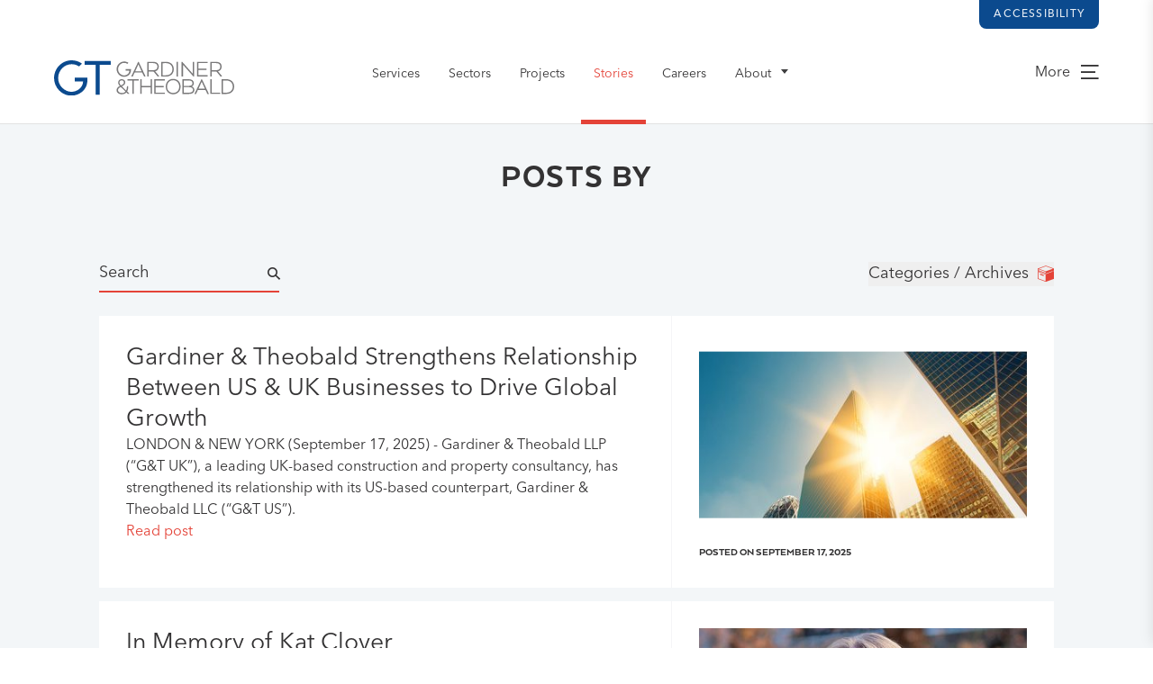

--- FILE ---
content_type: text/html; charset=UTF-8
request_url: https://www.gardiner.com/us/stories/author/rachel-collins
body_size: 17692
content:







<!DOCTYPE html>
<html class="no-js" lang="en-US" dir="ltr">
<head>
	<style>[x-cloak] { display: none !important; }</style>
    <script>(function(H){H.className=H.className.replace(/\bno-js\b/,'js')})(document.documentElement)</script>
	<meta http-equiv="X-UA-Compatible" content="IE=edge,chrome=1" />
    <meta charset="utf-8" />
	<meta name="viewport" content="width=device-width, initial-scale=1.0, maximum-scale=5">
	<meta name="referrer" content="origin-when-cross-origin" />

	<!-- Recite Me -->
<script>
    var serviceUrl = "//api.reciteme.com/asset/js?key=";
    var serviceKey = "3aed8b52b62850c0c72767c432f306e4695044b7";
    var options = {};  // Options can be added as needed
    var autoLoad = false;
    var enableFragment = "#reciteEnable";
    var loaded = [], frag = !1; window.location.hash === enableFragment && (frag = !0); function loadScript(c, b) { var a = document.createElement("script"); a.type = "text/javascript"; a.readyState ? a.onreadystatechange = function () { if ("loaded" == a.readyState || "complete" == a.readyState) a.onreadystatechange = null, void 0 != b && b() } : void 0 != b && (a.onload = function () { b() }); a.src = c; document.getElementsByTagName("head")[0].appendChild(a) } function _rc(c) { c += "="; for (var b = document.cookie.split(";"), a = 0; a < b.length; a++) { for (var d = b[a]; " " == d.charAt(0);)d = d.substring(1, d.length); if (0 == d.indexOf(c)) return d.substring(c.length, d.length) } return null } function loadService(c) { for (var b = serviceUrl + serviceKey, a = 0; a < loaded.length; a++)if (loaded[a] == b) return; loaded.push(b); loadScript(serviceUrl + serviceKey, function () { "function" === typeof _reciteLoaded && _reciteLoaded(); "function" == typeof c && c(); Recite.load(options); Recite.Event.subscribe("Recite:load", function () { Recite.enable() }) }) } "true" == _rc("Recite.Persist") && loadService(); if (autoLoad && "false" != _rc("Recite.Persist") || frag) document.addEventListener ? document.addEventListener("DOMContentLoaded", function (c) { loadService() }) : loadService();

    /**
     * Bind button clicks to call loadService()
     */
    document.addEventListener('DOMContentLoaded', function() {
        document.querySelectorAll('[data-enable-recite]').forEach(button => {
            button.addEventListener("click", function () {
                loadService();
            });
        });
    });
</script>	<link rel="shortcut icon" href="/dist/img/favicons/favicon.ico" type="image/x-icon" />
<link rel="apple-touch-icon" href="/dist/img/favicons/apple-touch-icon.png" />
<link rel="apple-touch-icon" sizes="57x57" href="/dist/img/favicons/apple-touch-icon-57x57.png" />
<link rel="apple-touch-icon" sizes="72x72" href="/dist/img/favicons/apple-touch-icon-72x72.png" />
<link rel="apple-touch-icon" sizes="76x76" href="/dist/img/favicons/apple-touch-icon-76x76.png" />
<link rel="apple-touch-icon" sizes="114x114" href="/dist/img/favicons/apple-touch-icon-114x114.png" />
<link rel="apple-touch-icon" sizes="120x120" href="/dist/img/favicons/apple-touch-icon-120x120.png" />
<link rel="apple-touch-icon" sizes="144x144" href="/dist/img/favicons/apple-touch-icon-144x144.png" />
<link rel="apple-touch-icon" sizes="152x152" href="/dist/img/favicons/apple-touch-icon-152x152.png" />
<link rel="apple-touch-icon" sizes="180x180" href="/dist/img/favicons/apple-touch-icon-180x180.png" />	
<link rel="preload" href="/dist/fonts/ArquitectaThin.woff2" as="font" crossorigin="anonymous"><style type="text/css">
      @font-face {
        font-family: 'Arquitecta';
                  src: url('/dist/fonts/ArquitectaThin.woff2') format('woff2'),
               url('/dist/fonts/ArquitectaThin.woff') format('woff');
                font-weight: 200;
        font-style: normal;
        font-stretch: normal;
        font-display: swap;
      }
    </style><link rel="preload" href="/dist/fonts/ArquitectaRegular.woff2" as="font" crossorigin="anonymous"><style type="text/css">
      @font-face {
        font-family: 'Arquitecta';
                  src: url('/dist/fonts/ArquitectaRegular.woff2') format('woff2'),
               url('/dist/fonts/ArquitectaRegular.woff') format('woff');
                font-weight: 400;
        font-style: normal;
        font-stretch: normal;
        font-display: swap;
      }
    </style><link rel="preload" href="/dist/fonts/ArquitectaMedium.woff2" as="font" crossorigin="anonymous"><style type="text/css">
      @font-face {
        font-family: 'Arquitecta';
                  src: url('/dist/fonts/ArquitectaMedium.woff2') format('woff2'),
               url('/dist/fonts/ArquitectaMedium.woff') format('woff');
                font-weight: 500;
        font-style: normal;
        font-stretch: normal;
        font-display: swap;
      }
    </style><link rel="preload" href="/dist/fonts/ArquitectaHeavy.woff2" as="font" crossorigin="anonymous"><style type="text/css">
      @font-face {
        font-family: 'Arquitecta';
                  src: url('/dist/fonts/ArquitectaHeavy.woff2') format('woff2'),
               url('/dist/fonts/ArquitectaHeavy.woff') format('woff');
                font-weight: 700;
        font-style: normal;
        font-stretch: normal;
        font-display: swap;
      }
    </style><link rel="preload" href="/dist/fonts/ArquitectaBlack.woff2" as="font" crossorigin="anonymous"><style type="text/css">
      @font-face {
        font-family: 'Arquitecta';
                  src: url('/dist/fonts/ArquitectaBlack.woff2') format('woff2'),
               url('/dist/fonts/ArquitectaBlack.woff') format('woff');
                font-weight: 900;
        font-style: normal;
        font-stretch: normal;
        font-display: swap;
      }
    </style><link rel="preload" href="/dist/fonts/AvenirNextProRegular.woff2" as="font" crossorigin="anonymous"><style type="text/css">
      @font-face {
        font-family: 'Avenir';
                  src: url('/dist/fonts/AvenirNextProRegular.woff2') format('woff2'),
               url('/dist/fonts/AvenirNextProRegular.woff') format('woff');
                font-weight: 400;
        font-style: normal;
        font-stretch: normal;
        font-display: swap;
      }
    </style><link rel="preload" href="/dist/fonts/AvenirNextProMedium.woff2" as="font" crossorigin="anonymous"><style type="text/css">
      @font-face {
        font-family: 'Avenir';
                  src: url('/dist/fonts/AvenirNextProMedium.woff2') format('woff2'),
               url('/dist/fonts/AvenirNextProMedium.woff') format('woff');
                font-weight: 500;
        font-style: normal;
        font-stretch: normal;
        font-display: swap;
      }
    </style><link rel="preload" href="/dist/fonts/AvenirNextProDemi.woff2" as="font" crossorigin="anonymous"><style type="text/css">
      @font-face {
        font-family: 'Avenir';
                  src: url('/dist/fonts/AvenirNextProDemi.woff2') format('woff2'),
               url('/dist/fonts/AvenirNextProDemi.woff') format('woff');
                font-weight: 600;
        font-style: normal;
        font-stretch: normal;
        font-display: swap;
      }
    </style><link rel="preload" href="/dist/fonts/NewBaskervilleStdItalic.woff2" as="font" crossorigin="anonymous"><style type="text/css">
      @font-face {
        font-family: 'NewBaskervilleStd';
                  src: url('/dist/fonts/NewBaskervilleStdItalic.woff2') format('woff2'),
               url('/dist/fonts/NewBaskervilleStdItalic.woff') format('woff');
                font-weight: 400;
        font-style: normal;
        font-stretch: normal;
        font-display: swap;
      }
    </style><link rel="preload" href="/dist/fonts/NewBaskervilleStdItalic.woff2" as="font" crossorigin="anonymous"><style type="text/css">
      @font-face {
        font-family: 'NewBaskervilleStd';
                  src: url('/dist/fonts/NewBaskervilleStdItalic.woff2') format('woff2'),
               url('/dist/fonts/NewBaskervilleStdItalic.woff') format('woff');
                font-weight: 400;
        font-style: italic;
        font-stretch: normal;
        font-display: swap;
      }
    </style><link rel="preload" href="/dist/fonts/NewBaskervilleStdBoldItalic.woff2" as="font" crossorigin="anonymous"><style type="text/css">
      @font-face {
        font-family: 'NewBaskervilleStd';
                  src: url('/dist/fonts/NewBaskervilleStdBoldItalic.woff2') format('woff2'),
               url('/dist/fonts/NewBaskervilleStdBoldItalic.woff') format('woff');
                font-weight: 700;
        font-style: normal;
        font-stretch: normal;
        font-display: swap;
      }
    </style><link rel="preload" href="/dist/fonts/NewBaskervilleStdBoldItalic.woff2" as="font" crossorigin="anonymous"><style type="text/css">
      @font-face {
        font-family: 'NewBaskervilleStd';
                  src: url('/dist/fonts/NewBaskervilleStdBoldItalic.woff2') format('woff2'),
               url('/dist/fonts/NewBaskervilleStdBoldItalic.woff') format('woff');
                font-weight: 700;
        font-style: italic;
        font-stretch: normal;
        font-display: swap;
      }
    </style><link rel="preload" href="/dist/fonts/icomoon.woff" as="font" crossorigin="anonymous"><style>
    @font-face {
      font-family: 'icomoon';
      src:  url('/dist/fonts/icomoon.eot');
      src:  url('/dist/fonts/icomoon.eot') format('embedded-opentype'),
            url('/dist/fonts/icomoon.ttf') format('truetype'),
            url('/dist/fonts/icomoon.woff') format('woff'),
            url('/dist/fonts/icomoon.svg') format('svg');
      font-weight: normal;
      font-style: normal;
      font-display: block;
    }
  </style>	


<script>
	
	var APP = window.APP || {};
	APP.debug = false;
	APP.environment = 'production';
	APP.isMobileBrowser = false;
	APP.siteUrl = "https:\/\/www.gardiner.com\/us\/";

	APP.csrf = {
		name: "CRAFT_CSRF_TOKEN",
		value: "IiQK_ZpMsbt0qISpP8U9r9EaeCBtvEYDztDhsjJjONtJuZHWDFkRQG4JZ5CpH4aLBeH843z1Vvi1YCIUJ4kUQKnlrMNRFHrjOtykgTkLQHQ\u003D",
	};

	
	// Bit of a hack, this should avoid errors with live preview
	// note capital H - this is History.js and not native window.history
	
		
	
	/*----------  Load in maps  ----------*/
	
		
	// Uncomment this to force leaflet version for testing:
	// chosen_mapbox_bundle = mapbox_js_bundle;
	// APP.forceMapType = 'leaflet';

	
	</script>


<script type="module">!function(){const e=document.createElement("link").relList;if(!(e&&e.supports&&e.supports("modulepreload"))){for(const e of document.querySelectorAll('link[rel="modulepreload"]'))r(e);new MutationObserver((e=>{for(const o of e)if("childList"===o.type)for(const e of o.addedNodes)if("LINK"===e.tagName&&"modulepreload"===e.rel)r(e);else if(e.querySelectorAll)for(const o of e.querySelectorAll("link[rel=modulepreload]"))r(o)})).observe(document,{childList:!0,subtree:!0})}function r(e){if(e.ep)return;e.ep=!0;const r=function(e){const r={};return e.integrity&&(r.integrity=e.integrity),e.referrerpolicy&&(r.referrerPolicy=e.referrerpolicy),"use-credentials"===e.crossorigin?r.credentials="include":"anonymous"===e.crossorigin?r.credentials="omit":r.credentials="same-origin",r}(e);fetch(e.href,r)}}();</script>
<script type="module" src="/dist/assets/app-CHvkqFSC.js" crossorigin onload="e=new CustomEvent(&#039;vite-script-loaded&#039;, {detail:{path: &#039;src/js/app.js&#039;}});document.dispatchEvent(e);" integrity="sha384-duhKBeyz8mpfihUAujGHy66UAQYyaWjiB6KZzRqHCCcQFEEka2EmtYnwhwCOf0Yk"></script>
<link href="/dist/assets/index-agnUsCDB.js" rel="modulepreload" crossorigin integrity="sha384-/mw6nBLeTZjFVSzSmV7xHlvVGM7PKVbfcoYULUFG/FLaJzGLwSda3lvDjU+tkrQF">
<link href="/dist/assets/app-DBzVmZrU.css" rel="stylesheet">
	<title>Posts by 
 | Stories Archive | Gardiner &amp; Theobald</title>
<script>dataLayer = [];
(function(w,d,s,l,i){w[l]=w[l]||[];w[l].push({'gtm.start':
new Date().getTime(),event:'gtm.js'});var f=d.getElementsByTagName(s)[0],
j=d.createElement(s),dl=l!='dataLayer'?'&l='+l:'';j.async=true;j.src=
'https://www.googletagmanager.com/gtm.js?id='+i+dl;f.parentNode.insertBefore(j,f);
})(window,document,'script','dataLayer','GTM-NVSP6J4X');
</script>
    <link rel="alternate" type="application/rss+xml" href="https://www.gardiner.com/us/feed.rss">
    <meta name="X-App-Version" content=":0" />
<meta name="generator" content="SEOmatic">
<meta name="keywords" content="Construction, Cost Management, Project Management, Consultancy">
<meta name="description" content="We are an independent global consultancy offering project, cost and construction management, and a range of complementary services to clients around the…">
<meta name="referrer" content="no-referrer-when-downgrade">
<meta name="robots" content="all">
<meta content="en_US" property="og:locale">
<meta content="en_GB" property="og:locale:alternate">
<meta content="Gardiner &amp; Theobald" property="og:site_name">
<meta content="website" property="og:type">
<meta content="https://www.gardiner.com/us/stories/author/rachel-collins" property="og:url">
<meta content="Posts by 
 | Stories Archive | Gardiner &amp; Theobald" property="og:title">
<meta content="We are an independent global consultancy offering project, cost and construction management, and a range of complementary services to clients around the…" property="og:description">
<meta content="https://gt-website.transforms.svdcdn.com/production/cloud/Projects1/Latest-Gt-Films/latest-gt-films.jpg?w=1200&amp;h=630&amp;q=82&amp;fit=crop&amp;dm=1742223546&amp;s=7a993b1bde464c5a32f51709e08d83c5" property="og:image">
<meta content="1200" property="og:image:width">
<meta content="630" property="og:image:height">
<meta content="https://www.linkedin.com/company/gardiner-&amp;-theobald-llp" property="og:see_also">
<meta name="twitter:card" content="summary_large_image">
<meta name="twitter:creator" content="@">
<meta name="twitter:title" content="Posts by 
 | Stories Archive | Gardiner &amp; Theobald">
<meta name="twitter:description" content="We are an independent global consultancy offering project, cost and construction management, and a range of complementary services to clients around the…">
<meta name="twitter:image" content="https://gt-website.transforms.svdcdn.com/production/cloud/Projects1/Latest-Gt-Films/latest-gt-films.jpg?w=800&amp;h=418&amp;q=82&amp;fit=crop&amp;dm=1742223546&amp;s=859007947b3a548efc15247aae8b89db">
<meta name="twitter:image:width" content="800">
<meta name="twitter:image:height" content="418">
<link href="https://www.gardiner.com/us/stories/author/rachel-collins" rel="canonical">
<link href="https://www.gardiner.com/us" rel="home">
<link href="https://www.gardiner.com/us/stories/author/rachel-collins" rel="alternate" hreflang="en-us">
<link href="https://www.gardiner.com/stories/author/rachel-collins" rel="alternate" hreflang="x-default">
<link href="https://www.gardiner.com/stories/author/rachel-collins" rel="alternate" hreflang="en-gb"></head>

<body
	x-data="{
	    overlayHeader : false,
	    modalOpen: false,
		archivesOverlay: false
    }"
	x-bind:class="{ 'header-overlay' : overlayHeader }"
	class="text-slate-900 antialiased
		   body--en-US
		   "
><noscript><iframe src="https://www.googletagmanager.com/ns.html?id=GTM-NVSP6J4X"
height="0" width="0" style="display:none;visibility:hidden"></iframe></noscript>

				


							<header x-data="stickyHeader()"
        x-init="init()"
        x-on:scroll.window="scroll()"
        up-id="static-header"
        up-hungry
        class="site-header"
        :class="{ 'js-scrolled': scrolled }">
    <div id="header_top" class="hidden tablet:flex items-center justify-end z-0 tablet:px-10 laptop:px-15">
    <div class="relative flex">
        <button data-enable-recite
                title="Load accessibility toolbar"
                aria-label="Load accessibility toolbar"
                class="inline-block text-12 leading-none uppercase font-medium tracking-xwide px-4 py-[10px] text-lapis-50 bg-lapis hover:bg-lapis-700 rounded-b-lg transition-colors duration-500 ease-out-expo antialiased">Accessibility</button>
    </div>
</div>
    <div class="site-header__container">
		        <div class="site-header__main">
            <div class="site-header__logo site-header__logo--desktop">
				<span>
                    <a href="https://www.gardiner.com/us/" title="Go to Homepage" aria-label="Go to Homepage">
                        <img src="/dist/img/brand/logo-v2.svg" alt="Gardiner &amp; Theobald" title="Gardiner &amp; Theobald" />
					</a>
				</span>
            </div>
            <div class="site-header__logo site-header__logo--mobile">
				<span>
                    <a href="https://www.gardiner.com/us/" title="Go to Homepage" aria-label="Go to Homepage">
                        <img src="/dist/img/brand/logo-monogram_v3.svg" alt="Gardiner &amp; Theobald" title="Gardiner &amp; Theobald" />
					</a>
				</span>
            </div>

			
            <nav class="site-header__default-nav">
                <ul>
					                        <li class=" <!--services-js-active-->">
                            <a href="https://www.gardiner.com/us/services" title="Go to Services" aria-label="Go to Services" class="site-header__default-button section-nav--services  <!--services-js-active-->">
								Services
                            </a>

							                        </li>
					                        <li class=" <!--sectors-js-active-->">
                            <a href="https://www.gardiner.com/us/sectors" title="Go to Sectors" aria-label="Go to Sectors" class="site-header__default-button section-nav--sectors  <!--sectors-js-active-->">
								Sectors
                            </a>

							                        </li>
					                        <li class=" <!--projects-js-active-->">
                            <a href="https://www.gardiner.com/us/projects" title="Go to Projects" aria-label="Go to Projects" class="site-header__default-button section-nav--projects  <!--projects-js-active-->">
								Projects
                            </a>

							                        </li>
					                        <li class=" js-active">
                            <a href="https://www.gardiner.com/us/stories" title="Go to Stories" aria-label="Go to Stories" class="site-header__default-button section-nav--newsroom  js-active">
								Stories
                            </a>

							                        </li>
					                        <li class=" <!--careers-js-active-->">
                            <a href="https://www.gardiner.com/us/careers" title="Go to Careers" aria-label="Go to Careers" class="site-header__default-button section-nav--careers  <!--careers-js-active-->">
								Careers
                            </a>

							                        </li>
					                        <li class="site-header__dropdown <!--about-us-js-active-->">
                            <a href="https://www.gardiner.com/us/about-us" title="Go to About" aria-label="Go to About" class="site-header__default-button section-nav--about site-header__dropdown-button <!--about-us-js-active-->">
								About
                            </a>

							                                <ul class="site-header__dropdown-list">
									                                        <li>
                                            <a href="https://www.gardiner.com/us/about-us" title="Go to Overview" aria-label="Go to Overview">
												Overview
                                            </a>
                                        </li>
									                                        <li>
                                            <a href="https://www.gardiner.com/us/people" title="Go to People" aria-label="Go to People">
												People
                                            </a>
                                        </li>
									                                        <li>
                                            <a href="https://www.gardiner.com/us/locations" title="Go to Locations" aria-label="Go to Locations">
												Locations
                                            </a>
                                        </li>
									                                        <li>
                                            <a href="https://www.gardiner.com/us/publications" title="Go to Publications" aria-label="Go to Publications">
												Publications
                                            </a>
                                        </li>
									                                </ul>
							                        </li>
					                </ul>
            </nav>

            <div
                style="display: flex"
                class="site-header__extra-nav">

                                <button data-enable-recite
                        title="Load accessibility toolbar"
                        aria-label="Load accessibility toolbar"
                        class="tablet:hidden text-14 font-extrabold hover:text-lapis mr-8 px-4 py-1 text-rubine transition-colors uppercase"
                        style="-webkit-font-smoothing: antialiased; flex-grow: 1">Accessibility</button>

                <span class="site-header__hamburgerOuter">
					<button aria-label="view more"
                            class="site-header__hamburger"
                            x-data="{ openShelf() { this.$dispatch('shelf-slideout-open-shelf'); } }"
                            x-on:click="openShelf()"
                            id="ui-open-nav-shelf">
						More
						<i class="icon icon-hamburger"></i>
					</button>
				</span>
            </div>
        </div>
        
    </div>
    <div class="site-header__divider"></div>
</header>

<div x-data="shelfSlideout()"
     x-ref="shelf"
     x-on:shelf-slideout-open-shelf.window="openShelf()"
     x-on:shelf-slideout-close-shelf.window="closeShelf()"
     id="nav-shelf">
    <nav>
        <div class="nav-shelf__top">
            <a href="https://www.gardiner.com/us/" title="Go to Homepage" aria-label="Go to Homepage">
                <img src="/dist/img/brand/logo-monogram_v3.svg" alt="Gardiner &amp; Theobald" title="Gardiner &amp; Theobald" class="nav-shelf__logo"/>
            </a>
            <div class="nav-shelf__close">
                <button x-on:click="closeShelf()" id="ui-close-nav-shelf" aria-label="close">
                    <i class="icon icon-close-x"></i>
					Close Menu
                </button>
            </div>
        </div>
        <div class="nav-shelf__search">
            <form action="https://www.gardiner.com/us/search" method="GET">
                <input type='text' placeholder="Enter search term" name='q' value=""/>
                <button type='submit' aria-label='submit'>
                    <i class='icon icon-magnifying-glass'></i>
                </button>
            </form>
        </div>

        <div class="nav-shelf__list nav-shelf__main-nav">
            <ul>
				                    <li class="">
                        <a href="https://www.gardiner.com/us/services" title="Go to Services" aria-label="Go to Services" class="section-nav--services ">
							Services
                        </a>

						                    </li>
				                    <li class="">
                        <a href="https://www.gardiner.com/us/sectors" title="Go to Sectors" aria-label="Go to Sectors" class="section-nav--sectors ">
							Sectors
                        </a>

						                    </li>
				                    <li class="">
                        <a href="https://www.gardiner.com/us/projects" title="Go to Projects" aria-label="Go to Projects" class="section-nav--projects ">
							Projects
                        </a>

						                    </li>
				                    <li class="">
                        <a href="https://www.gardiner.com/us/stories" title="Go to Stories" aria-label="Go to Stories" class="section-nav--newsroom js-active">
							Stories
                        </a>

						                    </li>
				                    <li class="">
                        <a href="https://www.gardiner.com/us/careers" title="Go to Careers" aria-label="Go to Careers" class="section-nav--careers ">
							Careers
                        </a>

						                    </li>
				                    <li class="sub-links">
                        <a href="https://www.gardiner.com/us/about-us" title="Go to About" aria-label="Go to About" class="section-nav--about ">
							About
                        </a>

						                            <ul>
								                                    <li>
                                        <a href="https://www.gardiner.com/us/about-us" title="Go to Overview" aria-label="Go to Overview" class="section-nav--about">
                                            -
											Overview
                                        </a>
                                    </li>
								                                    <li>
                                        <a href="https://www.gardiner.com/us/people" title="Go to People" aria-label="Go to People" class="section-nav--about">
                                            -
											People
                                        </a>
                                    </li>
								                                    <li>
                                        <a href="https://www.gardiner.com/us/locations" title="Go to Locations" aria-label="Go to Locations" class="section-nav--about">
                                            -
											Locations
                                        </a>
                                    </li>
								                                    <li>
                                        <a href="https://www.gardiner.com/us/publications" title="Go to Publications" aria-label="Go to Publications" class="section-nav--about">
                                            -
											Publications
                                        </a>
                                    </li>
								                            </ul>
						                    </li>
				            </ul>
        </div>
        
        <a href="https://www.gardiner.com/us/newsletter" title="Go to Newsletter page" aria-label="Go to Newsletter page" class="nav-shelf__featured-link uppercase">
            <strong class="bold">News &amp; Market</strong>
            Insights<BR>
            <strong class="capitalize text-nextgen">Sign up</strong>
            <i class='icon icon-mail text-nextgen'></i>
        </a>

        <div class="nav-shelf__list nav-shelf__list--social">
            <h3>Connect with us on:</h3>
            <ul>
                                                                                                                                                                <li class="flex items-center justify-start gap-x-5 group">
                            <svg class="w-4 h-auto fill-nextgen opacity-60 group-hover:opacity-100" xmlns="http://www.w3.org/2000/svg" viewBox="0 0 20 20">
  <path fill="currentColor" fill-rule="nonzero" d="M17.04 17.043h-2.962v-4.64c0-1.107-.023-2.531-1.544-2.531-1.544 0-1.78 1.204-1.78 2.449v4.722H7.793V7.5h2.844v1.3h.039c.397-.75 1.364-1.54 2.808-1.54 3.001 0 3.556 1.974 3.556 4.545v5.238ZM4.447 6.194c-.954 0-1.72-.771-1.72-1.72s.767-1.72 1.72-1.72a1.72 1.72 0 0 1 0 3.44Zm1.484 10.85h-2.97V7.5h2.97v9.543ZM18.521 0H1.476C.66 0 0 .645 0 1.44v17.12C0 19.355.66 20 1.476 20h17.042c.815 0 1.482-.644 1.482-1.44V1.44C20 .646 19.333 0 18.518 0h.003Z"/>
</svg>

                            <a href='https://www.linkedin.com/company/gardiner-&amp;-theobald-llp'
                               title="Visit G&amp;amp;T on LinkedIn"
                               aria-label="Visit G&amp;amp;T on LinkedIn"
                               target="_blank">LinkedIn</a>
                        </li>
                                                                                                                                                                </ul>
        </div>

        <div class="nav-shelf__list nav-shelf__list--small nav-shelf__list--lang">
            <ul>
				                    <li>
                        <p>You are viewing the US site</p>
                        <a href="https://www.gardiner.com/?__geom=%E2%9C%AA"
                           up-follow="false"
                           title="Switch to UK/Global site" aria-label="Switch to UK/Global site">Switch to UK/Global?</a>
                    </li>
				            </ul>
        </div>

        <div class="nav-shelf__list nav-shelf__list--small">
            <div class='nav-shelf__legal'>
                <p>Gardiner &amp; Theobald LLP is registered as a firm regulated by Royal Institution of Chartered Surveyors (RICS) no. 002744</p>
                <p>
                    <strong>Registered address:</strong><BR>
                    10 South Crescent<BR>
                    London<BR>WC1E 7BD
                </p>
                <p>
                    Contact details:<BR>
                    T: 020 7209 3000<BR>
                    E: <a href="mailto:marketing@gardiner.com" title="Email marketing@gardiner.com" aria-label="Email marketing@gardiner.com">marketing@gardiner.com</a>
                </p>
                <p>VAT no: 832776212</p>
            </div>
        </div>
    </nav>
</div><div id="site-overlay"
     x-data="{ closeShelf() { this.$dispatch('shelf-slideout-close-shelf'); } }"
     x-on:click="closeShelf()"

></div><div id="lightbox-overlay"></div><div id="lightbox-content"></div>
	
	
			<div 
	class="archivesOverlay archivesOverlay--newsroom"
	x-bind:class="{ 'js-active': archivesOverlay }"
>
	<div class="archivesOverlay__header">
		<div class="archivesOverlay__inner">
			<button 
				id="ui-close-archives" 
				x-on:click="archivesOverlay = false"
				aria-label="Close overlay"
			>
				<!-- Generator: Adobe Illustrator 19.2.1, SVG Export Plug-In  -->
<svg version="1.1"
	 xmlns="http://www.w3.org/2000/svg" xmlns:xlink="http://www.w3.org/1999/xlink" xmlns:a="http://ns.adobe.com/AdobeSVGViewerExtensions/3.0/"
	 x="0px" y="0px" width="24.4px" height="24.4px" viewBox="0 0 24.4 24.4" style="enable-background:new 0 0 24.4 24.4;"
	 xml:space="preserve">
<style type="text/css">
	.st0{fill:#818285;}
</style>
<defs>
</defs>
<g>
	<polygon class="st0" points="24.4,1.7 22.7,0 12.2,10.5 1.7,0 0,1.7 10.5,12.2 0,22.7 1.7,24.4 12.2,13.9 22.7,24.4 24.4,22.7 
		13.9,12.2   "/>
</g>
</svg>

			</button>
			<h2>Stories Archive</h2>
		</div>
	</div>

	<div class="archivesOverlay__groups">
		<div class="archivesGroup">
			<h3>Categories</h3>
			<ul>
												<li>
					<a class="newsroomFilter" 
					   title="Go to Careers page" 
					   aria-label="Go to Careers page" 
					   data-uid="cat:newsRoom:136" 
					   data-slug="careers" 
					   data-category="newsRoom" 
					   href="https://www.gardiner.com/us/stories/category/careers">Careers</a>
				</li>
								<li>
					<a class="newsroomFilter" 
					   title="Go to Project News page" 
					   aria-label="Go to Project News page" 
					   data-uid="cat:newsRoom:824" 
					   data-slug="project-news" 
					   data-category="newsRoom" 
					   href="https://www.gardiner.com/us/stories/category/project-news">Project News</a>
				</li>
								<li>
					<a class="newsroomFilter" 
					   title="Go to Social Impact page" 
					   aria-label="Go to Social Impact page" 
					   data-uid="cat:newsRoom:827" 
					   data-slug="social-impact" 
					   data-category="newsRoom" 
					   href="https://www.gardiner.com/us/stories/category/social-impact">Social Impact</a>
				</li>
								<li>
					<a class="newsroomFilter" 
					   title="Go to Independence  page" 
					   aria-label="Go to Independence  page" 
					   data-uid="cat:newsRoom:2651" 
					   data-slug="independence" 
					   data-category="newsRoom" 
					   href="https://www.gardiner.com/us/stories/category/independence">Independence </a>
				</li>
								<li>
					<a class="newsroomFilter" 
					   title="Go to Engagement page" 
					   aria-label="Go to Engagement page" 
					   data-uid="cat:newsRoom:2653" 
					   data-slug="engagement" 
					   data-category="newsRoom" 
					   href="https://www.gardiner.com/us/stories/category/engagement">Engagement</a>
				</li>
								<li>
					<a class="newsroomFilter" 
					   title="Go to Progression page" 
					   aria-label="Go to Progression page" 
					   data-uid="cat:newsRoom:2654" 
					   data-slug="progression" 
					   data-category="newsRoom" 
					   href="https://www.gardiner.com/us/stories/category/progression">Progression</a>
				</li>
								<li>
					<a class="newsroomFilter" 
					   title="Go to ESG page" 
					   aria-label="Go to ESG page" 
					   data-uid="cat:newsRoom:2655" 
					   data-slug="ethical-thinking" 
					   data-category="newsRoom" 
					   href="https://www.gardiner.com/us/stories/category/ethical-thinking">ESG</a>
				</li>
								<li>
					<a class="newsroomFilter" 
					   title="Go to Sustainability page" 
					   aria-label="Go to Sustainability page" 
					   data-uid="cat:newsRoom:28797" 
					   data-slug="sustainability" 
					   data-category="newsRoom" 
					   href="https://www.gardiner.com/us/stories/category/sustainability">Sustainability</a>
				</li>
								<li>
					<a class="newsroomFilter" 
					   title="Go to Resilient Future page" 
					   aria-label="Go to Resilient Future page" 
					   data-uid="cat:newsRoom:28798" 
					   data-slug="resilient-future" 
					   data-category="newsRoom" 
					   href="https://www.gardiner.com/us/stories/category/resilient-future">Resilient Future</a>
				</li>
								<li>
					<a class="newsroomFilter" 
					   title="Go to Collaboration page" 
					   aria-label="Go to Collaboration page" 
					   data-uid="cat:newsRoom:28799" 
					   data-slug="collaboration" 
					   data-category="newsRoom" 
					   href="https://www.gardiner.com/us/stories/category/collaboration">Collaboration</a>
				</li>
								<li>
					<a class="newsroomFilter" 
					   title="Go to Levelling Up page" 
					   aria-label="Go to Levelling Up page" 
					   data-uid="cat:newsRoom:28800" 
					   data-slug="levelling-up" 
					   data-category="newsRoom" 
					   href="https://www.gardiner.com/us/stories/category/levelling-up">Levelling Up</a>
				</li>
								<li>
					<a class="newsroomFilter" 
					   title="Go to Awards page" 
					   aria-label="Go to Awards page" 
					   data-uid="cat:newsRoom:28801" 
					   data-slug="awards" 
					   data-category="newsRoom" 
					   href="https://www.gardiner.com/us/stories/category/awards">Awards</a>
				</li>
							</ul>
		</div>

		<div class="archivesGroup">
			<h3>Authors</h3>
			<ul>
								<li>
					<a class="newsroomFilter" 
					   title="Go to Rob Webster page" 
					   aria-label="Go to Rob Webster page" 
					   data-uid="entries:people:3994" 
					   data-slug="rob-webster" 
					   data-category="people" 
					   href="https://www.gardiner.com/us/stories/author/rob-webster">Rob Webster</a>
				</li>
								<li>
					<a class="newsroomFilter" 
					   title="Go to Andrew Demming page" 
					   aria-label="Go to Andrew Demming page" 
					   data-uid="entries:people:3332" 
					   data-slug="andrew-demming" 
					   data-category="people" 
					   href="https://www.gardiner.com/us/stories/author/andrew-demming">Andrew Demming</a>
				</li>
								<li>
					<a class="newsroomFilter" 
					   title="Go to Jonathan Andrew page" 
					   aria-label="Go to Jonathan Andrew page" 
					   data-uid="entries:people:3327" 
					   data-slug="jonathan-andrew" 
					   data-category="people" 
					   href="https://www.gardiner.com/us/stories/author/jonathan-andrew">Jonathan Andrew</a>
				</li>
							</ul>
		</div>

		<div class="archivesGroup">
			<h3>By Month</h3>
			<ul>
																															<li>
							<a class="archiveFilter"
								data-uid="September-2025"
								data-month="september"
								data-year="2025"
								href="https://www.gardiner.com/us/stories/archives/2025/september">September 2025</a>
						</li>
																	<li>
							<a class="archiveFilter"
								data-uid="August-2025"
								data-month="august"
								data-year="2025"
								href="https://www.gardiner.com/us/stories/archives/2025/august">August 2025</a>
						</li>
																	<li>
							<a class="archiveFilter"
								data-uid="July-2025"
								data-month="july"
								data-year="2025"
								href="https://www.gardiner.com/us/stories/archives/2025/july">July 2025</a>
						</li>
																	<li>
							<a class="archiveFilter"
								data-uid="June-2025"
								data-month="june"
								data-year="2025"
								href="https://www.gardiner.com/us/stories/archives/2025/june">June 2025</a>
						</li>
																	<li>
							<a class="archiveFilter"
								data-uid="May-2025"
								data-month="may"
								data-year="2025"
								href="https://www.gardiner.com/us/stories/archives/2025/may">May 2025</a>
						</li>
																	<li>
							<a class="archiveFilter"
								data-uid="March-2025"
								data-month="march"
								data-year="2025"
								href="https://www.gardiner.com/us/stories/archives/2025/march">March 2025</a>
						</li>
																	<li>
							<a class="archiveFilter"
								data-uid="February-2025"
								data-month="february"
								data-year="2025"
								href="https://www.gardiner.com/us/stories/archives/2025/february">February 2025</a>
						</li>
																																				<li>
							<a class="archiveFilter"
								data-uid="December-2024"
								data-month="december"
								data-year="2024"
								href="https://www.gardiner.com/us/stories/archives/2024/december">December 2024</a>
						</li>
																	<li>
							<a class="archiveFilter"
								data-uid="September-2024"
								data-month="september"
								data-year="2024"
								href="https://www.gardiner.com/us/stories/archives/2024/september">September 2024</a>
						</li>
																	<li>
							<a class="archiveFilter"
								data-uid="August-2024"
								data-month="august"
								data-year="2024"
								href="https://www.gardiner.com/us/stories/archives/2024/august">August 2024</a>
						</li>
																	<li>
							<a class="archiveFilter"
								data-uid="July-2024"
								data-month="july"
								data-year="2024"
								href="https://www.gardiner.com/us/stories/archives/2024/july">July 2024</a>
						</li>
																	<li>
							<a class="archiveFilter"
								data-uid="June-2024"
								data-month="june"
								data-year="2024"
								href="https://www.gardiner.com/us/stories/archives/2024/june">June 2024</a>
						</li>
																	<li>
							<a class="archiveFilter"
								data-uid="May-2024"
								data-month="may"
								data-year="2024"
								href="https://www.gardiner.com/us/stories/archives/2024/may">May 2024</a>
						</li>
																	<li>
							<a class="archiveFilter"
								data-uid="March-2024"
								data-month="march"
								data-year="2024"
								href="https://www.gardiner.com/us/stories/archives/2024/march">March 2024</a>
						</li>
																	<li>
							<a class="archiveFilter"
								data-uid="February-2024"
								data-month="february"
								data-year="2024"
								href="https://www.gardiner.com/us/stories/archives/2024/february">February 2024</a>
						</li>
																	<li>
							<a class="archiveFilter"
								data-uid="January-2024"
								data-month="january"
								data-year="2024"
								href="https://www.gardiner.com/us/stories/archives/2024/january">January 2024</a>
						</li>
																																				<li>
							<a class="archiveFilter"
								data-uid="December-2023"
								data-month="december"
								data-year="2023"
								href="https://www.gardiner.com/us/stories/archives/2023/december">December 2023</a>
						</li>
																	<li>
							<a class="archiveFilter"
								data-uid="October-2023"
								data-month="october"
								data-year="2023"
								href="https://www.gardiner.com/us/stories/archives/2023/october">October 2023</a>
						</li>
																	<li>
							<a class="archiveFilter"
								data-uid="September-2023"
								data-month="september"
								data-year="2023"
								href="https://www.gardiner.com/us/stories/archives/2023/september">September 2023</a>
						</li>
																	<li>
							<a class="archiveFilter"
								data-uid="August-2023"
								data-month="august"
								data-year="2023"
								href="https://www.gardiner.com/us/stories/archives/2023/august">August 2023</a>
						</li>
																	<li>
							<a class="archiveFilter"
								data-uid="July-2023"
								data-month="july"
								data-year="2023"
								href="https://www.gardiner.com/us/stories/archives/2023/july">July 2023</a>
						</li>
																	<li>
							<a class="archiveFilter"
								data-uid="June-2023"
								data-month="june"
								data-year="2023"
								href="https://www.gardiner.com/us/stories/archives/2023/june">June 2023</a>
						</li>
																	<li>
							<a class="archiveFilter"
								data-uid="May-2023"
								data-month="may"
								data-year="2023"
								href="https://www.gardiner.com/us/stories/archives/2023/may">May 2023</a>
						</li>
																	<li>
							<a class="archiveFilter"
								data-uid="April-2023"
								data-month="april"
								data-year="2023"
								href="https://www.gardiner.com/us/stories/archives/2023/april">April 2023</a>
						</li>
																	<li>
							<a class="archiveFilter"
								data-uid="March-2023"
								data-month="march"
								data-year="2023"
								href="https://www.gardiner.com/us/stories/archives/2023/march">March 2023</a>
						</li>
																	<li>
							<a class="archiveFilter"
								data-uid="February-2023"
								data-month="february"
								data-year="2023"
								href="https://www.gardiner.com/us/stories/archives/2023/february">February 2023</a>
						</li>
																	<li>
							<a class="archiveFilter"
								data-uid="January-2023"
								data-month="january"
								data-year="2023"
								href="https://www.gardiner.com/us/stories/archives/2023/january">January 2023</a>
						</li>
																																				<li>
							<a class="archiveFilter"
								data-uid="December-2022"
								data-month="december"
								data-year="2022"
								href="https://www.gardiner.com/us/stories/archives/2022/december">December 2022</a>
						</li>
																	<li>
							<a class="archiveFilter"
								data-uid="November-2022"
								data-month="november"
								data-year="2022"
								href="https://www.gardiner.com/us/stories/archives/2022/november">November 2022</a>
						</li>
																	<li>
							<a class="archiveFilter"
								data-uid="October-2022"
								data-month="october"
								data-year="2022"
								href="https://www.gardiner.com/us/stories/archives/2022/october">October 2022</a>
						</li>
																	<li>
							<a class="archiveFilter"
								data-uid="September-2022"
								data-month="september"
								data-year="2022"
								href="https://www.gardiner.com/us/stories/archives/2022/september">September 2022</a>
						</li>
																	<li>
							<a class="archiveFilter"
								data-uid="August-2022"
								data-month="august"
								data-year="2022"
								href="https://www.gardiner.com/us/stories/archives/2022/august">August 2022</a>
						</li>
																	<li>
							<a class="archiveFilter"
								data-uid="July-2022"
								data-month="july"
								data-year="2022"
								href="https://www.gardiner.com/us/stories/archives/2022/july">July 2022</a>
						</li>
																	<li>
							<a class="archiveFilter"
								data-uid="June-2022"
								data-month="june"
								data-year="2022"
								href="https://www.gardiner.com/us/stories/archives/2022/june">June 2022</a>
						</li>
																	<li>
							<a class="archiveFilter"
								data-uid="May-2022"
								data-month="may"
								data-year="2022"
								href="https://www.gardiner.com/us/stories/archives/2022/may">May 2022</a>
						</li>
																	<li>
							<a class="archiveFilter"
								data-uid="April-2022"
								data-month="april"
								data-year="2022"
								href="https://www.gardiner.com/us/stories/archives/2022/april">April 2022</a>
						</li>
																	<li>
							<a class="archiveFilter"
								data-uid="March-2022"
								data-month="march"
								data-year="2022"
								href="https://www.gardiner.com/us/stories/archives/2022/march">March 2022</a>
						</li>
																	<li>
							<a class="archiveFilter"
								data-uid="February-2022"
								data-month="february"
								data-year="2022"
								href="https://www.gardiner.com/us/stories/archives/2022/february">February 2022</a>
						</li>
																	<li>
							<a class="archiveFilter"
								data-uid="January-2022"
								data-month="january"
								data-year="2022"
								href="https://www.gardiner.com/us/stories/archives/2022/january">January 2022</a>
						</li>
																																				<li>
							<a class="archiveFilter"
								data-uid="December-2021"
								data-month="december"
								data-year="2021"
								href="https://www.gardiner.com/us/stories/archives/2021/december">December 2021</a>
						</li>
																	<li>
							<a class="archiveFilter"
								data-uid="October-2021"
								data-month="october"
								data-year="2021"
								href="https://www.gardiner.com/us/stories/archives/2021/october">October 2021</a>
						</li>
																	<li>
							<a class="archiveFilter"
								data-uid="September-2021"
								data-month="september"
								data-year="2021"
								href="https://www.gardiner.com/us/stories/archives/2021/september">September 2021</a>
						</li>
																	<li>
							<a class="archiveFilter"
								data-uid="August-2021"
								data-month="august"
								data-year="2021"
								href="https://www.gardiner.com/us/stories/archives/2021/august">August 2021</a>
						</li>
																	<li>
							<a class="archiveFilter"
								data-uid="July-2021"
								data-month="july"
								data-year="2021"
								href="https://www.gardiner.com/us/stories/archives/2021/july">July 2021</a>
						</li>
																	<li>
							<a class="archiveFilter"
								data-uid="June-2021"
								data-month="june"
								data-year="2021"
								href="https://www.gardiner.com/us/stories/archives/2021/june">June 2021</a>
						</li>
																	<li>
							<a class="archiveFilter"
								data-uid="May-2021"
								data-month="may"
								data-year="2021"
								href="https://www.gardiner.com/us/stories/archives/2021/may">May 2021</a>
						</li>
																	<li>
							<a class="archiveFilter"
								data-uid="April-2021"
								data-month="april"
								data-year="2021"
								href="https://www.gardiner.com/us/stories/archives/2021/april">April 2021</a>
						</li>
																	<li>
							<a class="archiveFilter"
								data-uid="March-2021"
								data-month="march"
								data-year="2021"
								href="https://www.gardiner.com/us/stories/archives/2021/march">March 2021</a>
						</li>
																	<li>
							<a class="archiveFilter"
								data-uid="February-2021"
								data-month="february"
								data-year="2021"
								href="https://www.gardiner.com/us/stories/archives/2021/february">February 2021</a>
						</li>
																	<li>
							<a class="archiveFilter"
								data-uid="January-2021"
								data-month="january"
								data-year="2021"
								href="https://www.gardiner.com/us/stories/archives/2021/january">January 2021</a>
						</li>
																																				<li>
							<a class="archiveFilter"
								data-uid="December-2020"
								data-month="december"
								data-year="2020"
								href="https://www.gardiner.com/us/stories/archives/2020/december">December 2020</a>
						</li>
																	<li>
							<a class="archiveFilter"
								data-uid="November-2020"
								data-month="november"
								data-year="2020"
								href="https://www.gardiner.com/us/stories/archives/2020/november">November 2020</a>
						</li>
																	<li>
							<a class="archiveFilter"
								data-uid="October-2020"
								data-month="october"
								data-year="2020"
								href="https://www.gardiner.com/us/stories/archives/2020/october">October 2020</a>
						</li>
																	<li>
							<a class="archiveFilter"
								data-uid="September-2020"
								data-month="september"
								data-year="2020"
								href="https://www.gardiner.com/us/stories/archives/2020/september">September 2020</a>
						</li>
																	<li>
							<a class="archiveFilter"
								data-uid="August-2020"
								data-month="august"
								data-year="2020"
								href="https://www.gardiner.com/us/stories/archives/2020/august">August 2020</a>
						</li>
																	<li>
							<a class="archiveFilter"
								data-uid="July-2020"
								data-month="july"
								data-year="2020"
								href="https://www.gardiner.com/us/stories/archives/2020/july">July 2020</a>
						</li>
																	<li>
							<a class="archiveFilter"
								data-uid="June-2020"
								data-month="june"
								data-year="2020"
								href="https://www.gardiner.com/us/stories/archives/2020/june">June 2020</a>
						</li>
																	<li>
							<a class="archiveFilter"
								data-uid="May-2020"
								data-month="may"
								data-year="2020"
								href="https://www.gardiner.com/us/stories/archives/2020/may">May 2020</a>
						</li>
																	<li>
							<a class="archiveFilter"
								data-uid="April-2020"
								data-month="april"
								data-year="2020"
								href="https://www.gardiner.com/us/stories/archives/2020/april">April 2020</a>
						</li>
																	<li>
							<a class="archiveFilter"
								data-uid="March-2020"
								data-month="march"
								data-year="2020"
								href="https://www.gardiner.com/us/stories/archives/2020/march">March 2020</a>
						</li>
																	<li>
							<a class="archiveFilter"
								data-uid="February-2020"
								data-month="february"
								data-year="2020"
								href="https://www.gardiner.com/us/stories/archives/2020/february">February 2020</a>
						</li>
																	<li>
							<a class="archiveFilter"
								data-uid="January-2020"
								data-month="january"
								data-year="2020"
								href="https://www.gardiner.com/us/stories/archives/2020/january">January 2020</a>
						</li>
																																				<li>
							<a class="archiveFilter"
								data-uid="December-2019"
								data-month="december"
								data-year="2019"
								href="https://www.gardiner.com/us/stories/archives/2019/december">December 2019</a>
						</li>
																	<li>
							<a class="archiveFilter"
								data-uid="November-2019"
								data-month="november"
								data-year="2019"
								href="https://www.gardiner.com/us/stories/archives/2019/november">November 2019</a>
						</li>
																	<li>
							<a class="archiveFilter"
								data-uid="October-2019"
								data-month="october"
								data-year="2019"
								href="https://www.gardiner.com/us/stories/archives/2019/october">October 2019</a>
						</li>
																	<li>
							<a class="archiveFilter"
								data-uid="September-2019"
								data-month="september"
								data-year="2019"
								href="https://www.gardiner.com/us/stories/archives/2019/september">September 2019</a>
						</li>
																	<li>
							<a class="archiveFilter"
								data-uid="August-2019"
								data-month="august"
								data-year="2019"
								href="https://www.gardiner.com/us/stories/archives/2019/august">August 2019</a>
						</li>
																	<li>
							<a class="archiveFilter"
								data-uid="July-2019"
								data-month="july"
								data-year="2019"
								href="https://www.gardiner.com/us/stories/archives/2019/july">July 2019</a>
						</li>
																	<li>
							<a class="archiveFilter"
								data-uid="June-2019"
								data-month="june"
								data-year="2019"
								href="https://www.gardiner.com/us/stories/archives/2019/june">June 2019</a>
						</li>
																	<li>
							<a class="archiveFilter"
								data-uid="May-2019"
								data-month="may"
								data-year="2019"
								href="https://www.gardiner.com/us/stories/archives/2019/may">May 2019</a>
						</li>
																	<li>
							<a class="archiveFilter"
								data-uid="March-2019"
								data-month="march"
								data-year="2019"
								href="https://www.gardiner.com/us/stories/archives/2019/march">March 2019</a>
						</li>
																	<li>
							<a class="archiveFilter"
								data-uid="February-2019"
								data-month="february"
								data-year="2019"
								href="https://www.gardiner.com/us/stories/archives/2019/february">February 2019</a>
						</li>
																	<li>
							<a class="archiveFilter"
								data-uid="January-2019"
								data-month="january"
								data-year="2019"
								href="https://www.gardiner.com/us/stories/archives/2019/january">January 2019</a>
						</li>
																																				<li>
							<a class="archiveFilter"
								data-uid="December-2018"
								data-month="december"
								data-year="2018"
								href="https://www.gardiner.com/us/stories/archives/2018/december">December 2018</a>
						</li>
																	<li>
							<a class="archiveFilter"
								data-uid="November-2018"
								data-month="november"
								data-year="2018"
								href="https://www.gardiner.com/us/stories/archives/2018/november">November 2018</a>
						</li>
																	<li>
							<a class="archiveFilter"
								data-uid="October-2018"
								data-month="october"
								data-year="2018"
								href="https://www.gardiner.com/us/stories/archives/2018/october">October 2018</a>
						</li>
																	<li>
							<a class="archiveFilter"
								data-uid="September-2018"
								data-month="september"
								data-year="2018"
								href="https://www.gardiner.com/us/stories/archives/2018/september">September 2018</a>
						</li>
																	<li>
							<a class="archiveFilter"
								data-uid="August-2018"
								data-month="august"
								data-year="2018"
								href="https://www.gardiner.com/us/stories/archives/2018/august">August 2018</a>
						</li>
																	<li>
							<a class="archiveFilter"
								data-uid="July-2018"
								data-month="july"
								data-year="2018"
								href="https://www.gardiner.com/us/stories/archives/2018/july">July 2018</a>
						</li>
																	<li>
							<a class="archiveFilter"
								data-uid="June-2018"
								data-month="june"
								data-year="2018"
								href="https://www.gardiner.com/us/stories/archives/2018/june">June 2018</a>
						</li>
																	<li>
							<a class="archiveFilter"
								data-uid="May-2018"
								data-month="may"
								data-year="2018"
								href="https://www.gardiner.com/us/stories/archives/2018/may">May 2018</a>
						</li>
																	<li>
							<a class="archiveFilter"
								data-uid="April-2018"
								data-month="april"
								data-year="2018"
								href="https://www.gardiner.com/us/stories/archives/2018/april">April 2018</a>
						</li>
																	<li>
							<a class="archiveFilter"
								data-uid="March-2018"
								data-month="march"
								data-year="2018"
								href="https://www.gardiner.com/us/stories/archives/2018/march">March 2018</a>
						</li>
																	<li>
							<a class="archiveFilter"
								data-uid="February-2018"
								data-month="february"
								data-year="2018"
								href="https://www.gardiner.com/us/stories/archives/2018/february">February 2018</a>
						</li>
																	<li>
							<a class="archiveFilter"
								data-uid="January-2018"
								data-month="january"
								data-year="2018"
								href="https://www.gardiner.com/us/stories/archives/2018/january">January 2018</a>
						</li>
																																				<li>
							<a class="archiveFilter"
								data-uid="December-2017"
								data-month="december"
								data-year="2017"
								href="https://www.gardiner.com/us/stories/archives/2017/december">December 2017</a>
						</li>
																	<li>
							<a class="archiveFilter"
								data-uid="November-2017"
								data-month="november"
								data-year="2017"
								href="https://www.gardiner.com/us/stories/archives/2017/november">November 2017</a>
						</li>
																	<li>
							<a class="archiveFilter"
								data-uid="October-2017"
								data-month="october"
								data-year="2017"
								href="https://www.gardiner.com/us/stories/archives/2017/october">October 2017</a>
						</li>
																	<li>
							<a class="archiveFilter"
								data-uid="September-2017"
								data-month="september"
								data-year="2017"
								href="https://www.gardiner.com/us/stories/archives/2017/september">September 2017</a>
						</li>
																	<li>
							<a class="archiveFilter"
								data-uid="August-2017"
								data-month="august"
								data-year="2017"
								href="https://www.gardiner.com/us/stories/archives/2017/august">August 2017</a>
						</li>
																	<li>
							<a class="archiveFilter"
								data-uid="July-2017"
								data-month="july"
								data-year="2017"
								href="https://www.gardiner.com/us/stories/archives/2017/july">July 2017</a>
						</li>
																	<li>
							<a class="archiveFilter"
								data-uid="June-2017"
								data-month="june"
								data-year="2017"
								href="https://www.gardiner.com/us/stories/archives/2017/june">June 2017</a>
						</li>
																	<li>
							<a class="archiveFilter"
								data-uid="May-2017"
								data-month="may"
								data-year="2017"
								href="https://www.gardiner.com/us/stories/archives/2017/may">May 2017</a>
						</li>
																	<li>
							<a class="archiveFilter"
								data-uid="April-2017"
								data-month="april"
								data-year="2017"
								href="https://www.gardiner.com/us/stories/archives/2017/april">April 2017</a>
						</li>
																	<li>
							<a class="archiveFilter"
								data-uid="March-2017"
								data-month="march"
								data-year="2017"
								href="https://www.gardiner.com/us/stories/archives/2017/march">March 2017</a>
						</li>
																	<li>
							<a class="archiveFilter"
								data-uid="February-2017"
								data-month="february"
								data-year="2017"
								href="https://www.gardiner.com/us/stories/archives/2017/february">February 2017</a>
						</li>
																	<li>
							<a class="archiveFilter"
								data-uid="January-2017"
								data-month="january"
								data-year="2017"
								href="https://www.gardiner.com/us/stories/archives/2017/january">January 2017</a>
						</li>
																																				<li>
							<a class="archiveFilter"
								data-uid="November-2016"
								data-month="november"
								data-year="2016"
								href="https://www.gardiner.com/us/stories/archives/2016/november">November 2016</a>
						</li>
																	<li>
							<a class="archiveFilter"
								data-uid="August-2016"
								data-month="august"
								data-year="2016"
								href="https://www.gardiner.com/us/stories/archives/2016/august">August 2016</a>
						</li>
																	<li>
							<a class="archiveFilter"
								data-uid="April-2016"
								data-month="april"
								data-year="2016"
								href="https://www.gardiner.com/us/stories/archives/2016/april">April 2016</a>
						</li>
												</ul>
		</div>
	</div>
</div>
	
	<div id="site-container"
		 class="relative z-1 mt-15 tablet:mt-[123px] body--news body--section-newsroom"
		 x-bind:class="{
		   'mt-0': overlayHeader,
		   'mt-15 tablet:mt-[123px]': !overlayHeader,
		   'z-1': !modalOpen
		 }"
		 up-main>
		
		
	
<header class="newsroom__header">
	<h1>	Posts by 
</h1>
</header>

<section class="newsfeed">
	<div class="mobile:bg-white bg-nextgen-white py-8 px-6">
		<div class="max-w-1060 mx-auto">

			<div class="newsfeed__controls">
	<form class="newsfeed__search" method="GET" action="https://www.gardiner.com/us/stories/search">
		<input type="text" placeholder="Search" name="q" value="" />
		<button type="submit" aria-label="Submit Name Search" class="bg-transparent focus:outline-none">
			<i class="icon icon-magnifying-glass"></i>
		</button>
	</form>
	<button 
		x-on:click="archivesOverlay = true"
		class="newsfeed__controls-links"
		aria-label="Categories/Archives"
	>Categories&nbsp;/&nbsp;Archives&nbsp;
		<i class='icon icon-archives-file-box'></i>
	</button>
</div>

			<div class="newsfeed__container">
									
		
		
	
																		
					
		
	<article class='article-preview '>

	<div class='article-preview__text'>

		<a href="https://www.gardiner.com/us/stories/2025/gardiner-theobald-strengthens-relationship-between-us-uk-businesses-to-drive-global-growth" aria-label="Read Gardiner &amp; Theobald Strengthens Relationship Between US &amp; UK Businesses to Drive Global Growth post">
			<h3>Gardiner &amp; Theobald Strengthens Relationship Between US &amp; UK Businesses to Drive Global Growth</h3>
		</a>

		
		<p>
			LONDON &amp; NEW YORK (September 17, 2025) - Gardiner &amp; Theobald LLP (“G&amp;T UK”), a leading UK-based construction and property consultancy, has strengthened its relationship with its US-based counterpart, Gardiner &amp; Theobald LLC (“G&amp;T US”).
		</p>

		<a href="https://www.gardiner.com/us/stories/2025/gardiner-theobald-strengthens-relationship-between-us-uk-businesses-to-drive-global-growth" title="Read post" aria-label="Read post">
			<p class='article-preview__link'>Read post</p>
		</a>

	</div>

	<div class='article-preview__metadata'>

		<a href="https://www.gardiner.com/us/stories/2025/gardiner-theobald-strengthens-relationship-between-us-uk-businesses-to-drive-global-growth" title="Read post" aria-label="Read post">

			<div class='article-preview__image'>
				<img src="[data-uri]" alt="placeholder" title="placeholder" data-src="https://gt-website.transforms.svdcdn.com/production/cloud/2408_Project-Flag_Newsroom-Banner_1920-x-975px_2025-09-17-160818_uytk.jpg?w=400&amp;h=400&amp;q=80&amp;fit=clip&amp;dm=1758125299&amp;s=f0af04f7a458d6d2fcb4f4e5117227ae" class="lazyload" />
			</div>

			<p class="article__postdate">
				<strong>Posted On September 17, 2025</strong>
			</p>

		</a>

	</div>

</article>

									
		
		
	
																		
					
		
	<article class='article-preview '>

	<div class='article-preview__text'>

		<a href="https://www.gardiner.com/us/stories/2025/in-memory-of-kat-clover" aria-label="Read In Memory of Kat Clover post">
			<h3>In Memory of Kat Clover</h3>
		</a>

		
		<p>
			It is with great sadness that we reflect on the passing of our colleague and friend, Kat Clover, at the age of 41.
		</p>

		<a href="https://www.gardiner.com/us/stories/2025/in-memory-of-kat-clover" title="Read post" aria-label="Read post">
			<p class='article-preview__link'>Read post</p>
		</a>

	</div>

	<div class='article-preview__metadata'>

		<a href="https://www.gardiner.com/us/stories/2025/in-memory-of-kat-clover" title="Read post" aria-label="Read post">

			<div class='article-preview__image'>
				<img src="[data-uri]" alt="placeholder" title="placeholder" data-src="https://gt-website.transforms.svdcdn.com/production/cloud/Headshots/2022_AL__0000s_0012_7X5A6863_Katherine_Clover.jpg?w=400&amp;h=400&amp;q=80&amp;fit=clip&amp;dm=1742220453&amp;s=303cb6e3dc38b80ffd1fe458e91daa5a" class="lazyload" />
			</div>

			<p class="article__postdate">
				<strong>Posted On August 14, 2025</strong>
			</p>

		</a>

	</div>

</article>

									
		
		
	
																		
					
		
	<article class='article-preview '>

	<div class='article-preview__text'>

		<a href="https://www.gardiner.com/us/stories/2025/powering-progress-g-t-joins-energy-uk" aria-label="Read Powering Progress: G&amp;T Joins Energy UK post">
			<h3>Powering Progress: G&amp;T Joins Energy UK</h3>
		</a>

		
		<p>
			We’re proud to announce that Gardiner &amp; Theobald has become a member of Energy UK, the trade association representing the UK’s energy industry.
		</p>

		<a href="https://www.gardiner.com/us/stories/2025/powering-progress-g-t-joins-energy-uk" title="Read post" aria-label="Read post">
			<p class='article-preview__link'>Read post</p>
		</a>

	</div>

	<div class='article-preview__metadata'>

		<a href="https://www.gardiner.com/us/stories/2025/powering-progress-g-t-joins-energy-uk" title="Read post" aria-label="Read post">

			<div class='article-preview__image'>
				<img src="[data-uri]" alt="placeholder" title="placeholder" data-src="https://gt-website.transforms.svdcdn.com/production/cloud/Newsroom/Powering-Progress/shutterstock_1465552013-1.jpg?w=400&amp;h=400&amp;q=80&amp;fit=clip&amp;dm=1762267440&amp;s=596c3927d16571fd34046001e3393b41" class="lazyload" />
			</div>

			<p class="article__postdate">
				<strong>Posted On July 15, 2025</strong>
			</p>

		</a>

	</div>

</article>

									
		
		
	
																		
					
		
	<article class='article-preview '>

	<div class='article-preview__text'>

		<a href="https://www.gardiner.com/us/stories/2025/world-youth-skills-day" aria-label="Read World Youth Skills Day post">
			<h3>World Youth Skills Day</h3>
		</a>

		
		<p>
			Today marks World Youth Skills Day, a global initiative established by the United Nations to highlight the urgent need to equip young people with the skills required to succeed in the modern world of work.
		</p>

		<a href="https://www.gardiner.com/us/stories/2025/world-youth-skills-day" title="Read post" aria-label="Read post">
			<p class='article-preview__link'>Read post</p>
		</a>

	</div>

	<div class='article-preview__metadata'>

		<a href="https://www.gardiner.com/us/stories/2025/world-youth-skills-day" title="Read post" aria-label="Read post">

			<div class='article-preview__image'>
				<img src="[data-uri]" alt="placeholder" title="placeholder" data-src="https://gt-website.transforms.svdcdn.com/production/cloud/Newsroom/LREF/LREF-2023/E_231005_N38_medium.jpg?w=400&amp;h=400&amp;q=80&amp;fit=clip&amp;dm=1742221814&amp;s=360b7793daea7a60125a680c5386708e" class="lazyload" />
			</div>

			<p class="article__postdate">
				<strong>Posted On July 10, 2025</strong>
			</p>

		</a>

	</div>

</article>

									
		
		
	
																		
					
		
	<article class='article-preview '>

	<div class='article-preview__text'>

		<a href="https://www.gardiner.com/us/stories/2025/championing-inclusive-leadership-in-retirement-living" aria-label="Read Championing Inclusive Leadership in Retirement Living post">
			<h3>Championing Inclusive Leadership in Retirement Living</h3>
		</a>

		
		<p>
			We were delighted to host the summer drinks reception for Women in Retirement Living (WiRL) this week – an inspiring evening that brought together industry professionals to share ideas, insights and connections.
		</p>

		<a href="https://www.gardiner.com/us/stories/2025/championing-inclusive-leadership-in-retirement-living" title="Read post" aria-label="Read post">
			<p class='article-preview__link'>Read post</p>
		</a>

	</div>

	<div class='article-preview__metadata'>

		<a href="https://www.gardiner.com/us/stories/2025/championing-inclusive-leadership-in-retirement-living" title="Read post" aria-label="Read post">

			<div class='article-preview__image'>
				<img src="[data-uri]" alt="placeholder" title="placeholder" data-src="https://gt-website.transforms.svdcdn.com/production/cloud/Newsroom/Championing-Inclusive-Leadership-in-Retirement/7X5A9788.jpg?w=400&amp;h=400&amp;q=80&amp;fit=clip&amp;dm=1752069737&amp;s=0ef07484e8e333148204e684c5d885cf" class="lazyload" />
			</div>

			<p class="article__postdate">
				<strong>Posted On July 09, 2025</strong>
			</p>

		</a>

	</div>

</article>

									
		
		
	
																		
					
		
	<article class='article-preview '>

	<div class='article-preview__text'>

		<a href="https://www.gardiner.com/us/stories/2025/fife-college-dunfermline-learning-campus-scotlands-first-net-zero-public-sector-building-nears-completion" aria-label="Read Fife College Dunfermline Learning Campus: Scotland’s First Net Zero Public Sector Building Nears Completion post">
			<h3>Fife College Dunfermline Learning Campus: Scotland’s First Net Zero Public Sector Building Nears Completion</h3>
		</a>

		
		<p>
			Fife College&#039;s new Dunfermline Learning Campus is the first built to Scottish Government&#039;s Net Zero Public Sector Building Standards, setting new sustainable development benchmarks.
		</p>

		<a href="https://www.gardiner.com/us/stories/2025/fife-college-dunfermline-learning-campus-scotlands-first-net-zero-public-sector-building-nears-completion" title="Read post" aria-label="Read post">
			<p class='article-preview__link'>Read post</p>
		</a>

	</div>

	<div class='article-preview__metadata'>

		<a href="https://www.gardiner.com/us/stories/2025/fife-college-dunfermline-learning-campus-scotlands-first-net-zero-public-sector-building-nears-completion" title="Read post" aria-label="Read post">

			<div class='article-preview__image'>
				<img src="[data-uri]" alt="placeholder" title="placeholder" data-src="https://gt-website.transforms.svdcdn.com/production/cloud/Newsroom/Fife-College/DunfermlineCampus_N2_medium.jpg?w=400&amp;h=400&amp;q=80&amp;fit=clip&amp;dm=1752064655&amp;s=43cde73c8ec4a88f61408cb3da38ec80" class="lazyload" />
			</div>

			<p class="article__postdate">
				<strong>Posted On July 09, 2025</strong>
			</p>

		</a>

	</div>

</article>

									
		
		
	
																		
					
		
	<article class='article-preview '>

	<div class='article-preview__text'>

		<a href="https://www.gardiner.com/us/stories/2025/the-national-gallerys-new-main-entrance-reopens-as-part-of-bicentenary-celebrations" aria-label="Read The National Gallery’s New Main Entrance Reopens as Part of Bicentenary Celebrations post">
			<h3>The National Gallery’s New Main Entrance Reopens as Part of Bicentenary Celebrations</h3>
		</a>

		
		<p>
			As part of its 200th birthday celebrations, the National Gallery has reopened its newly renovated main entrance to the public.
		</p>

		<a href="https://www.gardiner.com/us/stories/2025/the-national-gallerys-new-main-entrance-reopens-as-part-of-bicentenary-celebrations" title="Read post" aria-label="Read post">
			<p class='article-preview__link'>Read post</p>
		</a>

	</div>

	<div class='article-preview__metadata'>

		<a href="https://www.gardiner.com/us/stories/2025/the-national-gallerys-new-main-entrance-reopens-as-part-of-bicentenary-celebrations" title="Read post" aria-label="Read post">

			<div class='article-preview__image'>
				<img src="[data-uri]" alt="placeholder" title="placeholder" data-src="https://gt-website.transforms.svdcdn.com/production/cloud/Newsroom/National-Gallery-New-Main-Entrance/NationalGalleryNG200_N22_gtwebland.jpg?w=400&amp;h=400&amp;q=80&amp;fit=clip&amp;dm=1752054854&amp;s=d5d12be618737f8bd5c9bd279b96b37b" class="lazyload" />
			</div>

			<p class="article__postdate">
				<strong>Posted On July 09, 2025</strong>
			</p>

		</a>

	</div>

</article>

							</div>

						<script>window.__StartingPageNo = 1;</script>
			
	<div class='newsfeed__pagination pagination'>

					
			<span class='pagination__numbers'>

				
				<span class="pagination__current">1</span>

								<a href="https://www.gardiner.com/us/stories/author/rachel-collins/p2" title="2" aria-label="2" data-page="2" class="js-pagination">2</a>
								<a href="https://www.gardiner.com/us/stories/author/rachel-collins/p3" title="3" aria-label="3" data-page="3" class="js-pagination">3</a>
								<a href="https://www.gardiner.com/us/stories/author/rachel-collins/p4" title="4" aria-label="4" data-page="4" class="js-pagination">4</a>
				
			</span>

												<a href="https://www.gardiner.com/us/stories/author/rachel-collins/p2" title="Next page" aria-label="Next page" data-page="2" class="js-pagination pagination__next">
						Next<span> Page</span>
					</a>
							


		
	</div>




		</div>
	</div>
</section>

	</div>

			
<footer class="bg-lapis text-white py-8 tablet:py-15 overflow-hidden" aria-label="Footer">
    <div class="layout-grid-12col desktop:px-28">
        <div class="col-span-full tablet:col-span-4 tablet:col-start-1 laptop:col-span-3 laptop:col-start-1">
            <h2 class="font-title font-bold uppercase text-15 tracking-xwide">Connect with us</h2>
            <div class="flex flex-col gap-y-5 items-start overflow-hidden mt-4 max-w-70">
                <p class="font-extralight leading-tight tracking-wide text-14">Sign up to our news and receive market intelligence, latest updates, thought leadership and more</p>
                    
                        
                
    <a
        href="https://www.gardiner.com/marketintel/signup"
        title="Sign up now" aria-label="Sign up now"
                    target="_blank"
                        class="inline-flex items-center text-cta transition-all duration-500 ease-out-expo group bg-white hover:bg-nextgen-white text-white hover:text-white gap-x-6 hover:gap-x-7 tablet:text-cta-lg pt-[17px] pb-[15px] px-5 !text-lapis"
    >
        <span class="xl:whitespace-nowrap">Sign up now</span>
        <span class="flex justify-center"><svg class="fill-current" width="12" height="8" viewBox="0 0 12 8" fill="none" xmlns="http://www.w3.org/2000/svg">
<path d="M11.2025 3.68616L7.64654 0.130222C7.47291 -0.0434074 7.19076 -0.0434074 7.01801 0.130222C6.84438 0.303852 6.84438 0.586004 7.01801 0.758755L9.81609 3.55505H0.444574C0.199747 3.55505 8.07681e-05 3.75473 8.07681e-05 3.99955C8.07681e-05 4.24436 0.199756 4.44404 0.444574 4.44404H9.81609L7.01979 7.24211C6.84616 7.41574 6.84616 7.69789 7.01979 7.87065C7.1066 7.95572 7.21946 8 7.3332 8C7.44693 8 7.55978 7.95573 7.64661 7.86891L11.2026 4.31298C11.3779 4.13935 11.3779 3.85977 11.2025 3.68616Z"/>
</svg>
</span>
    </a>

            </div>
            <div class="w-full tablet:max-w-60 h-px bg-nextgen my-6" style="mix-blend-mode: multiply;"></div>
            <ul class="flex items-center mb-10 space-x-4">
                                                                                                                                                                <li>
                            <a href="https://www.linkedin.com/company/gardiner-&amp;-theobald-llp"
                               title="Visit G&amp;amp;T on LinkedIn"
                               aria-label="Visit G&amp;amp;T on LinkedIn"
                               class="text-white hover:text-nextgen transition-colors duration-500 ease-out-expo"
                               target="_blank"
                               rel="nofollow">
                                <svg class="w-5 h-5 md:w-6 md:h-6" xmlns="http://www.w3.org/2000/svg" viewBox="0 0 20 20">
  <path fill="currentColor" fill-rule="nonzero" d="M17.04 17.043h-2.962v-4.64c0-1.107-.023-2.531-1.544-2.531-1.544 0-1.78 1.204-1.78 2.449v4.722H7.793V7.5h2.844v1.3h.039c.397-.75 1.364-1.54 2.808-1.54 3.001 0 3.556 1.974 3.556 4.545v5.238ZM4.447 6.194c-.954 0-1.72-.771-1.72-1.72s.767-1.72 1.72-1.72a1.72 1.72 0 0 1 0 3.44Zm1.484 10.85h-2.97V7.5h2.97v9.543ZM18.521 0H1.476C.66 0 0 .645 0 1.44v17.12C0 19.355.66 20 1.476 20h17.042c.815 0 1.482-.644 1.482-1.44V1.44C20 .646 19.333 0 18.518 0h.003Z"/>
</svg>

                                <span class="sr-only">LinkedIn</span>
                            </a>
                        </li>
                                                                                                                                                                </ul>
        </div>
                <div class="col-span-full tablet:col-span-8 tablet:col-start-5 laptop:col-span-9 laptop:col-start-4 flex flex-col tablet:flex-row flex-wrap desktop:flex-nowrap desktop:justify-between">
                        <div class="mb-8 pr-6 desktop:max-w-50">
                <h4 class="font-title font-bold uppercase text-15 tracking-xwide"><a href="https://www.gardiner.com/us/projects" title="Go to Projects" aria-label="Go to Projects" class="text-lapis-50 hover:text-nextgen transition-colors duration-500 ease-out-expo">Projects</a></h4>
                                                <ul class="list-reset mt-5">
                                        <li class="mb-2"><a href="https://www.gardiner.com/us/projects" title="Go to View All Projects" aria-label="Go to View All Projects" class="text-14 font-extralight text-lapis-50 hover:text-nextgen transition-colors duration-500 ease-out-expo">View All Projects</a></li>
                                        <li class="mb-2"><a href="/projects/map" title="Go to View All Projects by Map" aria-label="Go to View All Projects by Map" class="text-14 font-extralight text-lapis-50 hover:text-nextgen transition-colors duration-500 ease-out-expo">View All Projects by Map</a></li>
                                    </ul>
                            </div>
                        <div class="mb-8 pr-6 desktop:max-w-50">
                <h4 class="font-title font-bold uppercase text-15 tracking-xwide"><a href="https://www.gardiner.com/us/people" title="Go to People" aria-label="Go to People" class="text-lapis-50 hover:text-nextgen transition-colors duration-500 ease-out-expo">People</a></h4>
                                                <ul class="list-reset mt-5">
                                        <li class="mb-2"><a href="/people/archive" title="Go to A-Z" aria-label="Go to A-Z" class="text-14 font-extralight text-lapis-50 hover:text-nextgen transition-colors duration-500 ease-out-expo">A-Z</a></li>
                                        <li class="mb-2"><a href="https://www.gardiner.com/us/nextgen" title="Go to NextGen" aria-label="Go to NextGen" class="text-14 font-extralight text-lapis-50 hover:text-nextgen transition-colors duration-500 ease-out-expo">NextGen</a></li>
                                        <li class="mb-2"><a href="" title="Go to " aria-label="Go to " class="text-14 font-extralight text-lapis-50 hover:text-nextgen transition-colors duration-500 ease-out-expo"></a></li>
                                    </ul>
                            </div>
                        <div class="mb-8 pr-6 desktop:max-w-50">
                <h4 class="font-title font-bold uppercase text-15 tracking-xwide"><a href="https://www.gardiner.com/us/stories" title="Go to Stories" aria-label="Go to Stories" class="text-lapis-50 hover:text-nextgen transition-colors duration-500 ease-out-expo">Stories</a></h4>
                                                <ul class="list-reset mt-5">
                                        <li class="mb-2"><a href="https://www.gardiner.com/us/stories" title="Go to Featured Stories" aria-label="Go to Featured Stories" class="text-14 font-extralight text-lapis-50 hover:text-nextgen transition-colors duration-500 ease-out-expo">Featured Stories</a></li>
                                        <li class="mb-2"><a href="/stories/all" title="Go to View All Stories" aria-label="Go to View All Stories" class="text-14 font-extralight text-lapis-50 hover:text-nextgen transition-colors duration-500 ease-out-expo">View All Stories</a></li>
                                    </ul>
                            </div>
                        <div class="mb-8 pr-6 desktop:max-w-50">
                <h4 class="font-title font-bold uppercase text-15 tracking-xwide"><a href="https://www.gardiner.com/us/careers" title="Go to Careers" aria-label="Go to Careers" class="text-lapis-50 hover:text-nextgen transition-colors duration-500 ease-out-expo">Careers</a></h4>
                                                <ul class="list-reset mt-5">
                                        <li class="mb-2"><a href="https://www.gardiner.com/us/careers" title="Go to Job Openings" aria-label="Go to Job Openings" class="text-14 font-extralight text-lapis-50 hover:text-nextgen transition-colors duration-500 ease-out-expo">Job Openings</a></li>
                                        <li class="mb-2"><a href="https://www.gardiner.com/us/esg/esg" title="Go to Business with Purpose" aria-label="Go to Business with Purpose" class="text-14 font-extralight text-lapis-50 hover:text-nextgen transition-colors duration-500 ease-out-expo">Business with Purpose</a></li>
                                        <li class="mb-2"><a href="https://www.gardiner.com/us/careers/professionals" title="Go to Our Values" aria-label="Go to Our Values" class="text-14 font-extralight text-lapis-50 hover:text-nextgen transition-colors duration-500 ease-out-expo">Our Values</a></li>
                                        <li class="mb-2"><a href="https://www.gardiner.com/us/careers/diversity-inclusion" title="Go to Diversity &amp; Inclusion" aria-label="Go to Diversity &amp; Inclusion" class="text-14 font-extralight text-lapis-50 hover:text-nextgen transition-colors duration-500 ease-out-expo">Diversity &amp; Inclusion</a></li>
                                        <li class="mb-2"><a href="https://www.gardiner.com/us/careers/benefits" title="Go to Benefits" aria-label="Go to Benefits" class="text-14 font-extralight text-lapis-50 hover:text-nextgen transition-colors duration-500 ease-out-expo">Benefits</a></li>
                                    </ul>
                            </div>
                        <div class=" pr-6 desktop:max-w-50">
                <h4 class="font-title font-bold uppercase text-15 tracking-xwide"><a href="https://www.gardiner.com/us/about-us-coming-soon" title="Go to About" aria-label="Go to About" class="text-lapis-50 hover:text-nextgen transition-colors duration-500 ease-out-expo">About</a></h4>
                                                <ul class="list-reset mt-5">
                                        <li class="mb-2"><a href="https://www.gardiner.com/us/services-sectors" title="Go to Services &amp; Sectors" aria-label="Go to Services &amp; Sectors" class="text-14 font-extralight text-lapis-50 hover:text-nextgen transition-colors duration-500 ease-out-expo">Services &amp; Sectors</a></li>
                                        <li class="mb-2"><a href="https://www.gardiner.com/us/publications" title="Go to Publications" aria-label="Go to Publications" class="text-14 font-extralight text-lapis-50 hover:text-nextgen transition-colors duration-500 ease-out-expo">Publications</a></li>
                                        <li class="mb-2"><a href="https://www.gardiner.com/us/locations" title="Go to Locations" aria-label="Go to Locations" class="text-14 font-extralight text-lapis-50 hover:text-nextgen transition-colors duration-500 ease-out-expo">Locations</a></li>
                                    </ul>
                            </div>
                    </div>
        <div class="col-span-full h-px bg-nextgen my-10 tablet:mb-5" style="mix-blend-mode: multiply;"></div>
        <div class="col-span-full flex flex-wrap desktop:flex-nowrap flex-col tablet:flex-row-reverse tablet:justify-between text-12 font-extralight">
                        <div class="w-full tablet:w-3/5 overflow-hidden mb-10 tablet:mb-0 tablet:pl-6">
                <ul class="list-reset m-0 leading-standard tablet:text-right">
                                        <li class="laptop:inline-block mb-4 laptop:mb-0 laptop:mr-6">
                        <a class="text-white tracking-normal inline-block hover:text-nextgen transition-colors duration-500 ease-out-expo"
                            href=""
                            title="Go to "
                            aria-label="Go to "></a>
                    </li>
                                        <li class="laptop:inline-block mb-4 laptop:mb-0 laptop:mr-6">
                        <a class="text-white tracking-normal inline-block hover:text-nextgen transition-colors duration-500 ease-out-expo"
                            href="https://www.gardiner.com/us/privacy-policy"
                            title="Go to Privacy Policy"
                            aria-label="Go to Privacy Policy">Privacy Policy</a>
                    </li>
                                        <li class="laptop:inline-block mb-4 laptop:mb-0 laptop:mr-6">
                        <a class="text-white tracking-normal inline-block hover:text-nextgen transition-colors duration-500 ease-out-expo"
                            href="https://gt-website.files.svdcdn.com/production/legal-info/Modern-Slavery-Act-Statement-Feb-2025.pdf?dm=1753090201"
                            title="Go to Modern Slavery Statement"
                            aria-label="Go to Modern Slavery Statement">Modern Slavery Statement</a>
                    </li>
                                        <li class="laptop:inline-block ">
                        <a class="text-white tracking-normal inline-block hover:text-nextgen transition-colors duration-500 ease-out-expo"
                            href="https://www.gardiner.com/us/compliance"
                            title="Go to Legal and Regulatory Compliance"
                            aria-label="Go to Legal and Regulatory Compliance">Legal and Regulatory Compliance</a>
                    </li>
                                    </ul>
            </div>
            <div class="w-full tablet:w-2/5 overflow-hidden leading-p">
                                <p class="inline-block w-full tracking-normal">
                                            You are viewing the US site. <a up-follow="false" href="https://www.gardiner.com/?__geom=%E2%9C%AA" title="Switch to UK/Global site" aria-label="Switch to UK/Global site" class="text-nextgen hover:text-nextgen-700 transition-colors duration-500 ease-out-expo whitespace-no-wrap">Switch to UK/Global?</a>
                                    </p>
                <p class="w-full tracking-normal desktop:inline-block leading-tight mb-2">&copy; 2026 Gardiner &amp; Theobald</p>
                <a class="text-nextgen hover:text-nextgen-700 tracking-normal inline-block leading-tight transition-colors duration-500 ease-out-expo" href="http://onedarnleyroad.com" title="Go to One Darnley Road website" aria-label="Go to One Darnley Road website" target="_blank">Site by One Darnley Road</a>
                <a href="#top" title="Back to top" aria-label="Back to top" class="mt-2 inline-block w-full tracking-normal leading-tight tablet:hidden transition-colors duration-500 ease-out-expo">Back to top</a>
            </div>
        </div>
    </div>
</footer>	
			
	<style>
		@import url("//hello.myfonts.net/count/309feb");
	</style>

		<!-- Start of HubSpot Embed Code -->
	<script type="text/javascript" id="hs-script-loader" async defer src="//js.hs-scripts.com/19603919.js"></script>
	<!-- End of HubSpot Embed Code -->

<script type="application/ld+json">{"@context":"https://schema.org","@graph":[{"@type":"WebSite","author":{"@id":"#identity"},"copyrightHolder":{"@id":"#identity"},"creator":{"@id":"#creator"},"description":"We are an independent global consultancy offering project, cost and construction management, and a range of complementary services to clients around the world.","image":{"@type":"ImageObject","url":"https://gt-website.transforms.svdcdn.com/production/cloud/Projects1/Latest-Gt-Films/latest-gt-films.jpg?w=1200&h=630&q=82&fit=crop&dm=1742223546&s=7a993b1bde464c5a32f51709e08d83c5"},"mainEntityOfPage":"https://www.gardiner.com/us/stories/author/rachel-collins","name":"Posts by \n | Stories Archive","url":"https://www.gardiner.com/us/stories/author/rachel-collins"},{"@id":"#identity","@type":"Organization","sameAs":["https://www.linkedin.com/company/gardiner-&-theobald-llp"]},{"@id":"#creator","@type":"Organization"},{"@type":"BreadcrumbList","description":"Breadcrumbs list","itemListElement":[{"@type":"ListItem","item":"https://www.gardiner.com/us","name":"Homepage (US - To Be Deprecated)","position":1},{"@type":"ListItem","item":"https://www.gardiner.com/us/stories","name":"Stories","position":2}],"name":"Breadcrumbs"}]}</script>
    <template id="unpoly-layer-close">
        <button class="flex items-center text-white group focus:outline-none" up-close>
            <span class="font-light uppercase transition-colors font-heading text-18 tracking-wide2xl group-hover:text-nextgen">
                Close
            </span>
            <span class="ml-2 transition-colors group-hover:text-nextgen">
                <svg class="w-5 h-5" xmlns="http://www.w3.org/2000/svg" viewBox="0 0 24 20">
  <g fill="currentColor" fill-rule="nonzero">
    <path d="m.958 1.934 16.607 16.608M17.565 19.5a.957.957 0 0 1-.677-.28L.28 2.611a.96.96 0 0 1 1.355-1.355l16.608 16.607a.96.96 0 0 1-.678 1.636ZM.958 18.542 17.565 1.934"/>
    <path d="M.958 19.5a.958.958 0 0 1-.678-1.636L16.888 1.257a.96.96 0 0 1 1.355 1.355L1.635 19.219a.957.957 0 0 1-.677.281Z"/>
  </g>
</svg>

            </span>
        </button>
    </template>
</body>
</html>


--- FILE ---
content_type: image/svg+xml
request_url: https://www.gardiner.com/dist/img/brand/logo-monogram_v3.svg
body_size: 239
content:
<!-- Generator: Adobe Illustrator 21.0.0, SVG Export Plug-In  -->
<svg version="1.1"
	 xmlns="http://www.w3.org/2000/svg" xmlns:xlink="http://www.w3.org/1999/xlink" xmlns:a="http://ns.adobe.com/AdobeSVGViewerExtensions/3.0/"
	 x="0px" y="0px" width="50.2px" height="50px" viewBox="0 0 50.2 50" style="enable-background:new 0 0 50.2 50;"
	 xml:space="preserve">
<style type="text/css">
	.fill-lapis{fill:#0b4a8e;}
	.fill-white{fill:#FFFFFF;}
</style>
<defs>
</defs>
<path class="fill-lapis" d="M25.1,50c13.8,0,25.1-11.2,25.1-25C50,11.3,38.8,0,25.1,0S0,11.3,0,25C0,38.8,11.3,50,25.1,50"/>
<g>
	<path class="fill-white" d="M20.5,27.1h4.9c-0.1,1.2-0.3,1.9-0.8,2.7c-1.2,2-3.7,3.4-6,3.4c-4.4,0-8.1-3.6-8.1-8.2c0-4.6,3.6-8.3,8.3-8.3
		c1.6,0,3,0.4,4.3,1.4l1.7-1.6c-1.8-1.4-3.7-2.1-6-2.1c-6,0-10.7,4.6-10.7,10.5c0,2.7,1.1,5.3,3,7.4s4.5,3.1,7.4,3.1
		c3,0,5.9-1.4,7.8-3.6c1.3-1.7,1.9-3.5,1.9-6.4v-0.6h-7.6v2.2H20.5z"/>
	<polygon class="fill-white" points="33.1,17.3 26.4,17.3 26.4,14.9 42.1,14.9 42.1,17.3 35.6,17.3 35.6,35.1 33.1,35.1 	"/>
</g>
</svg>
